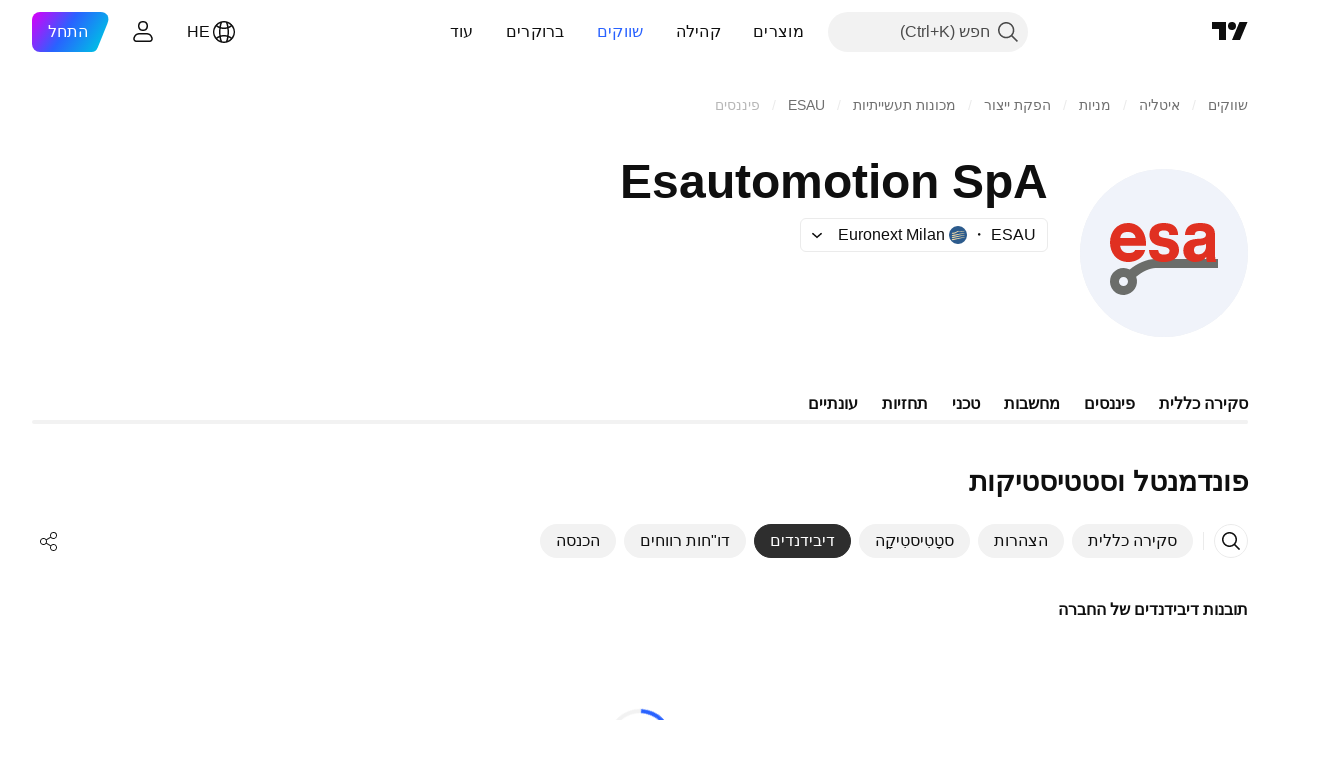

--- FILE ---
content_type: text/css; charset=utf-8
request_url: https://static.tradingview.com/static/bundles/62882.bb7416e25ce047652be6.rtl.css
body_size: -89
content:
.wrapper-s8CtYxJY{border:1px solid}.wrapper-IxbWWcJ6{border-radius:50%}.wrapper-IxbWWcJ6,.wrapper-f5AG7ek_,.wrapper-zdLHyPLq{background-color:currentColor}.wrapper-f5AG7ek_{height:24px;width:100px}

--- FILE ---
content_type: image/svg+xml
request_url: https://s3-symbol-logo.tradingview.com/esautomotion--big.svg
body_size: 504
content:
<!-- by TradingView --><svg width="56" height="56" viewBox="0 0 56 56" xmlns="http://www.w3.org/2000/svg"><path fill="#F0F3FA" d="M0 0h56v56H0z"/><path fill-rule="evenodd" d="M18.72 35.94a4.5 4.5 0 1 1-2.13-2.43C19.1 31.43 22.24 30 25.11 30H46v3H25.11c-1.9 0-4.32 1.17-6.39 2.94ZM16 37.5a1.5 1.5 0 1 1-3 0 1.5 1.5 0 0 1 3 0Z" fill="#6B6D6A"/><path d="M45.44 31h-3.1a5.31 5.31 0 0 1-.28-1.69C41.33 30.44 39.98 31 38.4 31c-2.28 0-3.96-1.49-3.96-3.8 0-2.31 1.42-3.6 4.25-3.88 1-.1 3.31.06 3.31-1.4 0-.83-.75-1.25-1.86-1.25-1.17 0-1.8.14-1.91 1.33h-3.26c.2-2.87 1.93-4 5.2-4 3.22 0 4.83 1.28 4.83 3.83v6.6c0 1.04.15 2.09.44 2.57Zm-6.06-2.53c1.59 0 2.62-1.13 2.62-2.65v-.91c-.51.62-1.9.56-2.64.65-1.05.13-1.36.63-1.36 1.5 0 .91.52 1.41 1.38 1.41ZM28.02 31c-2.88 0-4.83-1-5.02-4h3.08c.1 1.24.77 1.51 2 1.51 1.18 0 1.76-.4 1.76-1.2 0-.98-1-1.21-1.8-1.36l-1.36-.26c-2.34-.44-3.52-1.7-3.52-3.79 0-2.7 2.24-3.9 4.7-3.9 3.12 0 4.74 1.18 4.86 4h-2.94c-.01-1.17-.65-1.51-1.92-1.51-1.07 0-1.6.4-1.6 1.17 0 .7.46 1.06 1.52 1.25l1.56.26c2.1.38 3.66 1.56 3.66 3.83 0 2.83-2.45 4-4.98 4ZM22 24.86v.75h-8.62c.2 1.44 1.12 2.39 2.67 2.39 1.14 0 1.92-.07 2.34-1h3.34c-.65 2.65-3.03 4-5.68 4-3.71 0-6.05-2.93-6.05-6.5 0-3.56 2.29-6.5 6-6.5 3.89 0 6 3.24 6 6.86ZM15.95 21c-1.44 0-2.29.36-2.54 2h5.14c-.22-1.38-1.14-2-2.6-2Z" fill="#E03021"/></svg>

--- FILE ---
content_type: application/javascript; charset=utf-8
request_url: https://static.tradingview.com/static/bundles/81951.60872909ffac48077ddf.js
body_size: 3389
content:
(self.webpackChunktradingview=self.webpackChunktradingview||[]).push([[81951],{813450:e=>{e.exports={breadcrumbsContainer:"breadcrumbsContainer-aI9V8b_F",breadcrumbsContainerScroll:"breadcrumbsContainerScroll-aI9V8b_F",breadcrumbsContainerEllipsis:"breadcrumbsContainerEllipsis-aI9V8b_F",breadcrumbsList:"breadcrumbsList-aI9V8b_F",breadcrumbsListItem:"breadcrumbsListItem-aI9V8b_F",breadcrumbsListItemLastCollapsed:"breadcrumbsListItemLastCollapsed-aI9V8b_F",breadcrumb:"breadcrumb-aI9V8b_F",breadcrumbContent:"breadcrumbContent-aI9V8b_F"}},19906:e=>{e.exports={divider:"divider-cZAS4vtj",small:"small-cZAS4vtj",medium:"medium-cZAS4vtj",breadcrumb:"breadcrumb-cZAS4vtj",currentPage:"currentPage-cZAS4vtj",breadcrumbWithCaret:"breadcrumbWithCaret-cZAS4vtj",breadcrumbWithMenuContainer:"breadcrumbWithMenuContainer-cZAS4vtj",breadcrumbDisclosureContent:"breadcrumbDisclosureContent-cZAS4vtj",breadcrumbDisclosureLink:"breadcrumbDisclosureLink-cZAS4vtj",breadcrumbDisclosureItem:"breadcrumbDisclosureItem-cZAS4vtj",roundedIcon:"roundedIcon-cZAS4vtj",breadcrumbContent:"breadcrumbContent-cZAS4vtj",breadcrumbCircleLogo:"breadcrumbCircleLogo-cZAS4vtj"}},127463:(e,r,t)=>{"use strict";t.d(r,{Breadcrumbs:()=>y});var a=t(50959),n=t(497754),i=t.n(n),s=t(269269),c=t(481058),o=t(238718),l=t(600586),u=t(36559);const m=40;function b(e="",r=m){return(0,a.useMemo)((()=>function(e,r){return e.length<=r?{hasEllipsis:!1,truncatedName:e,bindings:{}}:{hasEllipsis:!0,truncatedName:e.substring(0,r).trim()+"…",bindings:{title:e,"aria-label":e}}}(e,r)),[e,r])}var d=t(495217),C=t(19906),f=t.n(C);function g(e){const{name:r,size:t,basename:n,ignoreBaseName:s,href:c="",submenu:o,className:l,isCurrentPage:m,breadcrumbCharLimit:C,preventCurrentPageClick:g=!0,onClick:p,icon:h,iconAriaProps:v,id:I,TextRenderer:L,...x}=e;let k=s?c:n+c;const{truncatedName:E,hasEllipsis:B,bindings:N}=b(r,C),w=!x.renderComponent&&!c;w&&(k="#");const D=a.useCallback((e=>{if((m&&g||w)&&e.preventDefault(),p)return p(e)}),[m,p,g,w]);return a.createElement(u.TextAnchorButton,{...x,...N,id:I||void 0,href:k,size:t,onClick:D,color:"light-gray","aria-current":m?"page":void 0,isDimmed:m,className:i()(f().breadcrumb,B&&"apply-common-tooltip","apply-overflow-tooltip","apply-overflow-tooltip--allow-text","apply-overflow-tooltip--check-children",m&&f().currentPage,h&&h.roundedIcon&&f().roundedIcon,l),statesWithoutBg:!0,startIcon:h&&h.startIcon,startIconAriaAttrs:v&&{"aria-label":v["aria-label"],"aria-hidden":String(v["aria-hidden"])},tabIndex:m?-1:void 0},a.createElement("span",{className:f().breadcrumbContent},h&&h.circleLogo&&a.createElement(d.CircleLogo,{...v,className:f().breadcrumbCircleLogo,size:"xxxsmall",logoUrl:h.circleLogo.logoUrl,placeholderLetter:"placeholderLetter"in h.circleLogo?h.circleLogo.placeholderLetter:void 0}),L?a.createElement(L,{text:E}):E))}function p(e){const{divider:r="/",size:t}=e;return"string"==typeof r?a.createElement("span",{className:i()(f().divider,f()[t]),"aria-hidden":"true"},r):r}var h=t(662929),v=t(14388),I=t(551080),L=t(99171),x=t(634993),k=t(470316)
;function E(e){const{id:r,size:t,triggerChildren:n,items:s,triggerClassName:l,triggerReference:m,triggerIcon:d,showCaret:C,basename:g,focusNextBreadcrumb:p,breadcrumbCharLimit:v,triggerAriaLabel:I}=e,[x,E]=(0,o.useRefsMap)(),{buttonRef:N,listboxRef:w,onListItemKeydown:D,close:A,wrapperBindings:R,buttonBindings:S,buttonAria:P,listboxId:M,isOpened:y}=function(e){const{id:r,listItemsCount:t,focusFirstItemInListbox:n,focusNextBreadcrumb:i}=e,[s,o]=(0,a.useState)(!1),l=(0,a.useRef)(null),u=(0,a.useRef)(null),m=void 0!==r?(0,c.createDomId)(r,"listbox"):void 0,b=(0,a.useCallback)((()=>o(!0)),[o]),d=(0,a.useCallback)((()=>o(!1)),[o]),C=(0,a.useCallback)((e=>{u.current?.contains(e.relatedTarget)||d()}),[u]),f=(0,a.useCallback)((e=>{s?d():(b(),0===e.nativeEvent?.detail&&n())}),[n]),g=(0,a.useCallback)((e=>r=>{const a=(0,k.hashFromEvent)(r);0===e&&a===k.Modifiers.Shift+9&&(r.preventDefault(),l.current?.focus()),e===t-1&&9===a&&(r.preventDefault(),i(),d())}),[l,t]),p=(0,a.useCallback)((e=>{e.preventDefault(),e.stopPropagation()}),[]);return{isOpened:s,buttonRef:l,listboxRef:u,onListItemKeydown:g,close:d,wrapperBindings:{onMouseOver:b,onMouseOut:C},buttonBindings:{onClick:f,onBlur:C,onTouchEnd:p,onTouchStart:b},buttonAria:{"aria-controls":s?m:void 0,"aria-expanded":s,"aria-haspopup":!0},listboxId:m}}({id:r,listItemsCount:s.length,focusFirstItemInListbox:()=>setTimeout((()=>{x.current.get(s[0]?.name)?.focus()}),0),focusNextBreadcrumb:p}),z=(0,h.useMergedRefs)([m,N]),F={x:"small"===t?-8:-10,y:8},{truncatedName:j,bindings:Z}=b(n,v),W=(0,a.useCallback)((()=>{A(),N.current?.focus()}),[A]);return a.createElement("div",{className:f().breadcrumbWithMenuContainer,...R},a.createElement(L.PopupMenuDisclosureView,{isOpened:y,onClose:W,buttonRef:N,listboxReference:w,listboxClassName:f().breadcrumbDisclosureContent,listboxId:M,popupPositionCorrection:F,button:a.createElement(u.TextButton,{size:t,showCaret:C,isHovered:y,color:"light-gray",statesWithoutBg:!0,className:i()(f().breadcrumb,C&&f().breadcrumbWithCaret,l),startIcon:d,iconOnly:!!d,reference:z,...P,...S,"aria-label":I||Z["aria-label"]},j),popupChildren:s.map(((e,r)=>a.createElement(B,{key:e.name,item:e,basename:g,reference:E(e.name),onKeyDown:D(r)})))}))}function B(e){const{item:r,basename:t="",reference:n,onKeyDown:i}=e,{renderComponent:s=v.CustomComponentDefaultLink,submenu:c,name:o,href:l,ignoreBaseName:u,onClick:m,icon:b,iconAriaProps:d,...C}=r;let g=u?l:t+l;const p=!r.renderComponent&&!l;p&&(g="#");const h=a.useCallback((e=>{if(p&&e.preventDefault(),m)return m(e)}),[m,p]);return a.createElement(s,{...C,href:g,className:f().breadcrumbDisclosureLink,reference:(0,I.isomorphicRef)(n),onKeyDown:i,onClick:h},a.createElement(x.PopupMenuItem,{circleLogo:b&&b.circleLogo,roundedIcon:b&&b.roundedIcon,iconAriaProps:{...d},icon:b&&b.startIcon,className:f().breadcrumbDisclosureItem,label:o}))}function N(e){
const{id:r,size:t,basename:n="",divider:i,item:s,showDivider:c,isCurrentPage:o,breadcrumbCharLimit:l,focusNextBreadcrumb:u,setRef:m,preventCurrentPageClick:b}=e,{submenu:d,...C}=s,f=d?[C,...d]:[],h=(0,a.useCallback)(m(s.name),[s]);return a.createElement(a.Fragment,null,c&&a.createElement(p,{divider:i,size:t}),Boolean(d)?a.createElement(E,{id:r,size:t,basename:n,items:f,triggerChildren:s.name,triggerReference:h,focusNextBreadcrumb:u,breadcrumbCharLimit:l,showCaret:!0}):a.createElement(g,{...s,basename:n,size:t,isCurrentPage:o,reference:h,breadcrumbCharLimit:l,preventCurrentPageClick:b}))}var w=t(931174),D=t(195321),A=t(813450),R=t.n(A);const S=40,P=50,M=e=>e.name;function y(e){const{id:r,path:t,divider:n,className:u,innerClassName:m,ariaLabel:b,basename:d="",size:C="medium",moreButtonAriaLabel:f,breadcrumbCharLimit:g,preventCurrentPageClick:h,overflowMode:v="scroll"}=e,{isInModal:I}=(0,a.useContext)(w.BreadcrumbsContext);(0,a.useEffect)((()=>{}),[t,I]);const L=(0,a.useCallback)((e=>{const r=t.findIndex((r=>r.name===e.name));return 0===r||r===t.length-1}),[t]),{containerRefCallback:x,moreButtonRef:k,innerContainerRefCallback:B,visibleItems:A,hiddenItems:y,setItemRef:z}=(0,s.useCollapsible)(t,M,L,s.CollapseDirection.StartFirst),[F,j]=(0,o.useRefsMap)(),Z=(0,a.useCallback)((e=>{const r=t.findIndex((r=>r.name===e));if(-1!==r)return t[r+1]?.name}),[t]),W=(0,a.useCallback)((e=>{e&&F.current.get(e)?.focus()}),[F]),V=(0,a.useCallback)((()=>W(A[1]?.name)),[F,A]);if(0===t.length)return null;const _="ellipsis"===v&&t.length>2&&y.length===t.length-2&&2===A.length;return a.createElement(l.MenuWidthContext.Provider,{value:{setMenuMaxWidth:!0}},a.createElement("nav",{"aria-label":b,ref:x,className:i()(R().breadcrumbsContainer,"scroll"===v&&R().breadcrumbsContainerScroll,"ellipsis"===v&&R().breadcrumbsContainerEllipsis)},a.createElement("ul",{ref:B,className:i()(R().breadcrumbsList,u)},A.map(((e,t)=>{const s=t===A.length-1,o=_&&s;return a.createElement(a.Fragment,{key:e.name},a.createElement("li",{className:i()(R().breadcrumbsListItem,m,o&&R().breadcrumbsListItemLastCollapsed),ref:z(M(e))},a.createElement(N,{item:e,isCurrentPage:s,showDivider:0!==t,divider:n,basename:d,id:(0,c.createDomId)(r,"breadcrumbs","submenu",e.name),size:C,setRef:j,focusNextBreadcrumb:()=>W(Z(e.name)),breadcrumbCharLimit:g??(s?P:S),preventCurrentPageClick:h})),y.length>0&&0===t&&a.createElement("li",{className:i()(R().breadcrumbsListItem,m),ref:k},a.createElement(p,{divider:n,size:C}),a.createElement(E,{id:(0,c.createDomId)(r,"breadcrumbs","more"),size:C,items:y,triggerAriaLabel:f,triggerIcon:D,focusNextBreadcrumb:V,breadcrumbCharLimit:g||S})))})))))}},931174:(e,r,t)=>{"use strict";t.d(r,{BreadcrumbsContext:()=>a});const a=t(50959).createContext({isInModal:!1})},781951:(e,r,t)=>{"use strict";t.d(r,{BreadcrumbRouterLink:()=>c,Breadcrumbs:()=>a.Breadcrumbs,BreadcrumbsContext:()=>o.BreadcrumbsContext});var a=t(127463),n=t(50959),i=t(460337),s=t(650151);function c(e){const{href:r,reference:t,...a}=e;return n.createElement(i.Link,{...a,to:(0,s.ensureDefined)(r),
ref:t})}var o=t(931174)},195321:e=>{e.exports='<svg xmlns="http://www.w3.org/2000/svg" viewBox="0 0 18 18" width="18" height="18" fill="none"><path fill="currentColor" fill-rule="evenodd" d="M5 9a2 2 0 1 1-4 0 2 2 0 0 1 4 0m6 0a2 2 0 1 1-4 0 2 2 0 0 1 4 0m4 2a2 2 0 1 0 0-4 2 2 0 0 0 0 4"/></svg>'}}]);

--- FILE ---
content_type: application/javascript; charset=utf-8
request_url: https://static.tradingview.com/static/bundles/he_IL.47026.f457b32102ec90825b44.js
body_size: 1919
content:
(self.webpackChunktradingview=self.webpackChunktradingview||[]).push([[47026,25467,27741,37117],{238627:e=>{e.exports=["דירוג אשראי"]},477734:e=>{e.exports=["מחיר"]},208627:e=>{e.exports=["מחיר."]},568461:e=>{e.exports=["תשואה"]},975453:e=>{e.exports=["תשואה לפדיון"]},348473:e=>{e.exports=["נתונים בזמן אמת ל {symbolName}"]},684455:e=>{e.exports=["מסופק על ידי בורסת {exchange}."]},600735:e=>{e.exports=["מדינות"]},192074:e=>{e.exports=["חוזה רציף"]},840225:e=>{e.exports=["חוזים עתידיים מתמשכים"]},260657:e=>{e.exports=["חוזה פג"]},888916:e=>{e.exports=["חוזים"]},58796:e=>{e.exports=["Cboe BZX"]},639301:e=>{e.exports=["כל הדברים הטובים חייבים להסתיים - החוזה הזה הגיע לתפוגה!"]},925416:e=>{e.exports=["נכון להיום ב- ‎{date}‎"]},800733:e=>{e.exports=["מ ‎{date}‎"]},285671:e=>{e.exports=["בסגירה בתאריך ‎{date}‎"]},117311:e=>{e.exports=["חברת צ'ק פתוח"]},830194:e=>{e.exports=["פרורי לחם"]},570032:e=>{e.exports=["קנה נתונים בזמן אמת"]},123110:e=>{e.exports=["בעיית נתונים"]},746954:e=>{e.exports=["ברירת מחדל"]},419679:e=>{e.exports=['אג"ח ברירת מחדל']},331683:e=>{e.exports=["התראה על הסרה"]},50035:e=>{e.exports=["נתונים נגזרים"]},576362:e=>{e.exports=["נבחר"]},76732:e=>{e.exports=["ברוקר מומלץ המספק מסחר חי בצמדים של {shortName} ועוד."]},675119:e=>{e.exports=["סימול חלאל Halal"]},284937:e=>{e.exports=["התחייבות לא שולמה. תשלומי המנפיק באיחור של למעלה מחודש, זאת בשל קופון או חוב קרן."]},403213:e=>{e.exports=["עדכון אחרון בתאריך {date}"]},327741:e=>{e.exports=["למד עוד"]},437117:e=>{e.exports=["עוד"]},819863:e=>{e.exports=["עוד פירורי לחם"]},326725:e=>{e.exports=["רשימת פדיונות"]},534288:e=>{e.exports=["אין עיסקאות"]},997751:e=>{e.exports=["מקור"]},133059:e=>{e.exports=["גרסה מוקטנת של החוזים העתידיים של מיני (בדרך כלל 1/10 מגודל המיני)"]},722066:e=>{e.exports=["ראה על הסופר-גרפים"]},595481:e=>{e.exports=["סימול"]},871847:e=>{e.exports=["מכשירים סינתטיים המשלבים חוזים אישיים. ה-1! החוזה מייצג את החודש הקדמי (התפוגה הקרובה ביותר) ואילו ה-2! מייצג את התפוגה השנייה הקרובה ביותר."]},944138:e=>{e.exports=["סימול סינטטי"]},269716:e=>{e.exports=['מחיר בדולר ארה"ב']},401885:e=>{e.exports=["מחיר ב ‎{currency}‎"]},994972:e=>{e.exports=["רישום ראשי"]},843341:e=>{e.exports=["מוצרים"]},353389:e=>{e.exports=["חוזי נגזרים בגודל קטן למשקיעים קמעונאיים (בדרך כלל 1/5 מהגודל הסטנדרטי)"]},295246:e=>{e.exports=["הבורסה הראשית, או הראשונה, שבה נסחרת מניות החברה."]},694995:e=>{e.exports=["דירוג המטבע על פי אותיות רישיות"]},749125:e=>{e.exports=["נכס זה יפורסם בקרוב. נתונים בזמן אמת יהיו זמינים לאחר תחילת המסחר. עד אז, תוכלו לחקור נתונים פונדמנטליים."]},624669:e=>{e.exports=["הנתונים האלה הם בזמן אמת, אבל הם עשויים להיות שונים במקצת מהמקבילה הרשמית שלהם המגיעים מהבורסה הראשית."]},352668:e=>{e.exports=["הנתונים האלה הם בזמן אמת, אבל הם עשויים להיות שונים במקצת מהמקבילה הרשמית שלהם המגיעים מ-{exchange}."]},784123:e=>{e.exports=["זו חברה בשלב התפתחותי ללא תוכנית עסקית מוגדרת, אשר לרוב מוקמת לצורך גיוס כספים למיזוג או רכישה עתידיים."]},484484:e=>{
e.exports=['זה אג"ח תואם השריעה, המכונה לעתים קרובות "סוקוק", כלומר הוא תואם את החוק האסלאמי אשר אוסר ריבית. בניגוד לאג"ח קונבנציונליות, הכרוכות בתשלום ריבית, סוקוק מייצגות בעלות על נכס בסיס או פרויקט ומשקיעים מרוויחים תשואות על סמך חלוקת רווחים או הכנסה משכירות.']},667607:e=>{e.exports=["זוהי מניה תואמת השריעה, כלומר היא פועלת לפי החוק האיסלאמי. החברה הזו לא גובה או מקבלת ריבית ואינה עוסקת במגזרים מסוימים (הימורים, אלכוהול, טבק, מוצרי חזיר)."]},983556:e=>{e.exports=["זה כבר לא נסחר באופן ציבורי ולכן לא יתווספו נתונים חדשים. אך תוכל לחקור את ההיסטוריה כאן."]},619481:e=>{e.exports=["הכוונה היא לאינדיקטורים פיננסיים שנוצרים על ידי שילוב ו/או עיבוד נתונים גולמיים המסופקים ממקורות שונים."]},90589:e=>{e.exports=["סימול זה מחושב על ידי TradingView תוך שימוש בשער מבורסות אחרות."]},792101:e=>{e.exports=["סחר עם {brokerName}"]},266712:e=>{e.exports=["הנפקה ראשונית קרובה"]},258525:e=>{e.exports=["מ ‎{date}‎"]},173955:e=>{e.exports=["חוזה {date}"]},655154:e=>{e.exports=["{exchange} מאת {originalExchange}"]}}]);

--- FILE ---
content_type: application/javascript; charset=utf-8
request_url: https://static.tradingview.com/static/bundles/he_IL.33198.b710b2609e24087c7992.js
body_size: 13498
content:
(self.webpackChunktradingview=self.webpackChunktradingview||[]).push([[33198,43878,87178,8955,37117,47742,8800,83477],{431062:t=>{t.exports=["אודות"]},213847:t=>{t.exports=["מטבע: {currency}"]},610795:t=>{t.exports=["שנתי"]},185330:t=>{t.exports=["סופי"]},505170:t=>{t.exports=["זמני"]},603595:t=>{t.exports=["אחר"]},362668:t=>{t.exports=["חודשי"]},451262:t=>{t.exports=["חצי שנתי"]},964836:t=>{t.exports=["מיוחד"]},46793:t=>{t.exports=["רבעוני"]},340022:t=>{t.exports=["שבועי"]},183699:t=>{t.exports=["הבא"]},783477:t=>{t.exports=Object.create(null),t.exports.Technicals_study=["טכני"],t.exports["*All Candlestick Patterns*_study"]=["*כל דפוסי הנרות היפניים*"],t.exports["24-hour Volume_study"]=["ווליום 24 שעות"],t.exports["52 Week High/Low_study"]=["52 שבועות גבוה/נמוך"],t.exports.ASI_study={en:["ASI"]},t.exports["Abandoned Baby - Bearish_study"]=["תינוק נטוש - דובי"],t.exports["Abandoned Baby - Bullish_study"]=["תינוק נטוש - שוורי"],t.exports["Accelerator Oscillator_study"]=["אינדיקטור מאיץ"],t.exports["Accounts payable_study"]=["חשבונות לתשלום"],t.exports["Accounts receivable - trade, net_study"]=["חשבונות חייבים - מסחר, נטו"],t.exports["Accounts receivables, gross_study"]=["חשבונות חייבים, ברוטו"],t.exports.Accruals_study=["צבירות"],t.exports["Accrued payroll_study"]=["שכר שנצבר"],t.exports["Accumulated depreciation, total_study"]=["פחת מצטבר, סך הכל"],t.exports["Accumulation/Distribution_study"]=["הצטברות / הפצה"],t.exports["Accumulative Swing Index_study"]=["מדד סווינג מצטבר"],t.exports["Additional paid-in capital/Capital surplus_study"]=["הון נוסף שנפרע/עודף הון"],t.exports["Advance Decline Line_study"]=["קו ירידה מתקדם"],t.exports["Advance Decline Ratio_study"]=["Advance Decline Ratio ADR"],t.exports["Advance/Decline Ratio (Bars)_study"]=["Advance Decline Ratio ADR (ברים)"],t.exports["Advance/Decline_study"]={en:["Advance/Decline"]},t.exports["After tax other income/expense_study"]=["לאחר מס הכנסה/הוצאות אחרות"],t.exports["All Chart Patterns_study"]=["כל תבניות הגרף"],t.exports["Altman Z-score_study"]=["ציון Z של אלטמן"],t.exports["Amortization of deferred charges_study"]=["הפחתת חיובים דחויים"],t.exports["Amortization of intangibles_study"]=["הפחתת נכסים בלתי מוחשיים"],t.exports.Amortization_study={en:["Amortization"]},t.exports["Anchored Volume Profile_study"]=["פרופיל ווליום מעוגן"],t.exports["Arnaud Legoux Moving Average_study"]=["ממוצעים נעים ארנולד לגוקס (ALMA)"],t.exports.Aroon_study=["הרון (Aroon)"],t.exports["Asset turnover_study"]=["מחזור נכסים"],t.exports["Auto Anchored Volume Profile_study"]=["פרופיל ווליום מעוגן אוטומטי"],t.exports["Auto Fib Extension_study"]=["הרחבת פיבונאצ'י אוטומטית"],t.exports["Auto Fib Retracement_study"]=["תיקוני פיבונאצי אוטומטיים"],t.exports["Auto Pitchfork_study"]=["Pitchfork אוטומטי"],t.exports["Auto Trendlines_study"]=["קווי מגמה אוטומטיים"],t.exports["Average Daily Range_study"]=["טווח יומי ממוצע"],t.exports["Average Day Range_study"]=["טווח ימים ממוצע"],t.exports["Average Directional Index_study"]=["מדד כיווני ממוצע"],t.exports["Average Price_study"]=["מחיר ממוצע"],
t.exports["Average True Range_study"]=["ממוצע טווח אמיתי (ATR)"],t.exports["Average basic shares outstanding_study"]=["ממוצע מניות בסיסיות קיימות"],t.exports["Awesome Oscillator_study"]=["מתנד אוסום (AO)"],t.exports.BBTrend_study={en:["BBTrend"]},t.exports["Bad debt / Doubtful accounts_study"]=["חוב אבוד / חשבונות מפוקפקים"],t.exports["Balance of Power_study"]=["שיווי משקל כוח (BoP)"],t.exports["BarUpDn Strategy_study"]=["אסטרטגיית BarUpDn"],t.exports["Basic EPS_study"]=["EPS בסיסי"],t.exports["Basic earnings per share (Basic EPS)_study"]=["רווח בסיסי למניה (EPS בסיסי)"],t.exports["Bearish Flag Chart Pattern_study"]=["תבנית גרף דגל דובי"],t.exports["Bearish Pennant Chart Pattern_study"]=["תבנית גרף דגלון דובי"],t.exports["Beneish M-score_study"]=["בנייש M-score"],t.exports["Bollinger BandWidth_study"]=["בולינגר רוחב פס"],t.exports["Bollinger Bands %b_study"]=["רצועות בולינג'ר %B"],t.exports["Bollinger Bands Strategy directed_study"]=["אסטרטגיית רצועת בולינג'ר מכוון"],t.exports["Bollinger Bands Strategy_study"]=["אסטרטגית רצועות בולינג'ר"],t.exports["Bollinger Bands_study"]=["רצועות בולינג'ר"],t.exports["Bollinger Bars_study"]=["ברי בולינג'ר"],t.exports["Book value per share_study"]=["הון מוחשי למניה"],t.exports["Bull Bear Power_study"]=["כח שורי דובי"],t.exports["Bullish Flag Chart Pattern_study"]=["תבנית גרף דגל שוורי"],t.exports["Bullish Pennant Chart Pattern_study"]=["תבנית גרף דגל שוורי"],t.exports["Buyback yield %_study"]=["Buyback תשואה%"],t.exports["COGS to revenue ratio_study"]=["יחס COGS להכנסות"],t.exports.CRSI_study={en:["CRSI"]},t.exports["CapEx per share_study"]=["הוצאות הון למניה"],t.exports["Capital and operating lease obligations_study"]=["התחייבויות הון וחכירה תפעולית"],t.exports["Capital expenditures - fixed assets_study"]=["הוצאות הון - רכוש קבוע"],t.exports["Capital expenditures - other assets_study"]=["הוצאות הון - נכסים אחרים"],t.exports["Capital expenditures_study"]=["הוצאות הון"],t.exports["Capitalized lease obligations_study"]=["התחייבויות חכירה מהוונות"],t.exports["Cash & equivalents_study"]=["שווי מזומנים"],t.exports["Cash and short term investments_study"]=["מזומן והשקעות לטווח קצר"],t.exports["Cash conversion cycle_study"]=["מחזור המרה במזומן"],t.exports["Cash from financing activities_study"]=["מזומנים מפעילות פיננסית"],t.exports["Cash from investing activities_study"]=["מזומנים מפעולות השקעה"],t.exports["Cash from operating activities_study"]=["מזומנים מפעילות תפעולית"],t.exports["Cash per share_study"]=["מזומן למניה"],t.exports["Cash to debt ratio_study"]=["יחס מזומן לחוב"],t.exports["Chaikin Money Flow_study"]=["זרימת כספים צ'איקין (CMF)"],t.exports["Chaikin Oscillator_study"]=["מתנד צ'אייקין (CO)"],t.exports["Chaikin Volatility_study"]=["תנודתיות הייקין"],t.exports["Chande Kroll Stop_study"]=["צ'אנד קרול סטופ (CKS)"],t.exports["Chande Momentum Oscillator_study"]=["מתנד מומנטום צ'אנד (CMO)"],t.exports["Change in accounts payable_study"]=["שינוי בחשבונות התשלום"],t.exports["Change in accounts receivable_study"]=["שינוי בחשבונות חייבים"],
t.exports["Change in accrued expenses_study"]=["שינוי בהוצאות שנצברו"],t.exports["Change in inventories_study"]=["שינוי במאגר"],t.exports["Change in other assets/liabilities_study"]=["שינוי בנכסים/התחייבויות אחרים"],t.exports["Change in taxes payable_study"]=["שינוי במסים לתשלום"],t.exports["Changes in working capital_study"]=["שינויים בהון חוזר"],t.exports.ChannelBreakOutStrategy_study=["אסטרטגיית-פריצת-ערוץ"],t.exports["Chop Zone_study"]=["צ'ופ-זון"],t.exports["Choppiness Index_study"]=["מדד צ'ופינס"],t.exports["Commodity Channel Index_study"]=["מדד ערוץ סחורות ׁׁ(CCI)"],t.exports["Common dividends paid_study"]=["דיבידנדים משותפים ששולמו"],t.exports["Common equity, total_study"]=["הון משותף, סך הכל"],t.exports["Common stock par/Carrying value_study"]={en:["Common stock par/Carrying value"]},t.exports.Compare_study=["השוואה"],t.exports["Conditional Expressions_study"]=["ביטויים מותנים"],t.exports["Connors RSI_study"]=["קונורס RSI"],t.exports.ConnorsRSI_study={en:["ConnorsRSI"]},t.exports["Consecutive Up/Down Strategy_study"]=["אסטרטגיית מעלה/מטה רציפה"],t.exports["Coppock Curve_study"]=["עקומת קופוק"],t.exports["Correlation - Log_study"]=["מתאם - התחברות"],t.exports["Correlation Coefficient_study"]=["מקדם התאמה"],t.exports["Cost of goods sold_study"]=["עלות סחורה שנמכרה"],t.exports["Cost of goods_study"]=["עלות טובין"],t.exports["Crypto Open Interest_study"]=["עניין פתוח בקריפטו"],t.exports["Cumulative Volume Delta_study"]=["דלתא של נפח מצטבר"],t.exports["Cumulative Volume Index_study"]=["מדד ווליום מצטבר"],t.exports["Cup and Handle Chart Pattern_study"]=["תבנית גרף כוס וידית"],t.exports["Current portion of LT debt and capital leases_study"]=["חלק שוטף של חובות LT וחכירות הוניות"],t.exports["Current ratio_study"]=["יחס נוכחי"],t.exports.DMI_study={en:["DMI"]},t.exports["Dark Cloud Cover - Bearish_study"]=["כיסוי ענן כהה - דובי"],t.exports["Days inventory_study"]=["מאגר של ימים"],t.exports["Days payable_study"]=["ימים בתשלום"],t.exports["Days sales outstanding_study"]=["ימי מכירות שטרם נפרעו"],t.exports["Debt to EBITDA ratio_study"]=["יחס חוב ל-EBITDA"],t.exports["Debt to assets ratio_study"]=["יחס חוב לנכסים"],t.exports["Debt to equity ratio_study"]=["יחס חוב להון"],t.exports["Debt to revenue ratio_study"]=["יחס חוב להכנסות"],t.exports["Deferred income, current_study"]={en:["Deferred income, current"]},t.exports["Deferred income, non-current_study"]=["הכנסה נדחית, לא שוטפת"],t.exports["Deferred tax assets_study"]=["נכסי מס נדחים"],t.exports["Deferred tax liabilities_study"]=["התחייבויות מס נדחות"],t.exports["Deferred taxes (cash flow)_study"]=["מסים נדחים (תזרים מזומנים)"],t.exports["Deprecation and amortization_study"]=["פחת והפחתות Deprecation and amortization"],t.exports["Depreciation & amortization (cash flow)_study"]=["פחת והפחתות (תזרים מזומנים)"],t.exports["Depreciation/depletion_study"]=["פחת/דלדול Depreciation/depletion"],t.exports.Depreciation_study=["פְּחָת"],t.exports["Detrended Price Oscillator_study"]={en:["Detrended Price Oscillator"]},t.exports["Diluted EPS_study"]=["רווח למניה מדולל"],
t.exports["Diluted earnings per share (Diluted EPS)_study"]=["רווח מדולל למניה (מדולל EPS)"],t.exports["Diluted net income available to common stockholders_study"]=["הכנסה נטו מדוללת זמינה לבעלי מניות רגילות"],t.exports["Diluted shares outstanding_study"]=["מניות בדילול מלא"],t.exports["Dilution adjustment_study"]=["התאמת דילול"],t.exports["Directional Movement Index_study"]=["אינדקס Directional Movement"],t.exports["Directional Movement_study"]=["תנועה כיוונית"],t.exports["Discontinued operations_study"]=["פעילות שהופסקה"],t.exports["Divergence Indicator_study"]=["אינדיקטור הסתעפות"],t.exports["Dividend payout ratio %_study"]=["יחס חלוקת דיבידנד"],t.exports["Dividend yield %_study"]=["תשואת דיבידנד %"],t.exports["Dividends payable_study"]=["דיבידנדים לתשלום"],t.exports["Dividends per share - common stock primary issue_study"]=["דיבידנדים למניה - הנפקה עיקרית של מניות רגילות"],t.exports["Doji Star - Bearish_study"]=["כוכב דוג'י - דובי"],t.exports["Doji Star - Bullish_study"]=["כוכב דוג'י - שוורי"],t.exports.Doji_study=["דוג'י"],t.exports["Donchian Channels_study"]=["ערוצי דונצ'יאן"],t.exports["Double Bottom Chart Pattern_study"]=["תבנית גרף תחתית כפולה"],t.exports["Double EMA_study"]=["ממוצע נע אקספוננציאלי כפול"],t.exports["Double Top Chart Pattern_study"]=["תבנית גרף תקרה כפולה"],t.exports["Downside Tasuki Gap - Bearish_study"]=["Tasuki גאפ למטה - דובי"],t.exports["Dragonfly Doji - Bullish_study"]=["דרגון פליי Dragonfly דוג'י - שוורי"],t.exports["EBIT per share_study"]=["רווח תפעולי EBIT למניה"],t.exports["EBITDA margin %_study"]=["מרג'ין % EBITDA"],t.exports["EBITDA per share_study"]=["EBITDA למניה"],t.exports.EBITDA_study=["רווח לפני ריבית, מסים, פחת והפחתות"],t.exports.EBIT_study={en:["EBIT"]},t.exports["EMA Cross_study"]=["ממוצע נע אקספוננציאלי חוצה"],t.exports["EPS basic one year growth_study"]=["EPS צמיחה בסיסית לשנה אחת"],t.exports["EPS diluted one year growth_study"]=["EPS מדולל צמיחה של שנה אחת"],t.exports["EPS estimates_study"]=["הערכות EPS"],t.exports["Earnings yield_study"]=["תשואת רווחים"],t.exports["Ease Of Movement_study"]=["קלות תנועה"],t.exports["Ease of Movement_study"]=["קלות תנועה"],t.exports["Effective interest rate on debt %_study"]=["שיעור ריבית אפקטיבית על החוב %"],t.exports["Elder Force Index_study"]=["Elder's Force Index"],t.exports["Elder's Force Index_study"]=["אינדקס Elder's Force"],t.exports["Elders Force Index_study"]=["מדד הכוח של אלדר"],t.exports["Elliott Wave Chart Pattern_study"]=["תבנית גרף גלי אליוט"],t.exports["Engulfing - Bearish_study"]=["בולען - דובי"],t.exports["Engulfing - Bullish_study"]=["בולען - שוורי"],t.exports["Enterprise value to EBIT ratio_study"]=["יחס ערך ארגוני ל-EBIT"],t.exports["Enterprise value to EBITDA ratio_study"]=["ערך ארגוני ליחס EBITDA"],t.exports["Enterprise value to revenue ratio_study"]=["יחס ערך ארגוני ל-EBIT"],t.exports["Enterprise value_study"]=["ערך ארגוני"],t.exports.Envelope_study=["מעטפה"],t.exports.Envelopes_study=["מעטפות"],t.exports["Equity in earnings_study"]=["הון עצמי ברווחים"],
t.exports["Equity to assets ratio_study"]=["יחס הון עצמי לנכסים"],t.exports["Evening Doji Star - Bearish_study"]=["כוכב ערב דוג'י - דובי"],t.exports["Evening Star - Bearish_study"]=["כוכב ערב - דובי"],t.exports["Falling Three Methods - Bearish_study"]=["Falling Three Methods - דובי"],t.exports["Falling Wedge Chart Pattern_study"]=["תבנית גרף טריז נופל"],t.exports["Falling Window - Bearish_study"]=["Falling Window - דובי"],t.exports["Financing activities – other sources_study"]=["פעילויות מימון - מקורות נוספים"],t.exports["Financing activities – other uses_study"]=["פעילויות פיננסיות - שימושים אחרים"],t.exports["Fisher Transform_study"]={en:["Fisher Transform"]},t.exports["Fixed Range Volume Profile_study"]=["פרופיל ווליום טווח קבוע"],t.exports["Fixed Range_study"]=["טווח קבוע"],t.exports["Float shares outstanding_study"]=["מניות צפות outstanding"],t.exports["Free cash flow margin %_study"]=["% מרג'ין תזרים מזומנים חופשי"],t.exports["Free cash flow per share_study"]=["תזרים מזומנים חופשי למניה"],t.exports["Free cash flow_study"]=["תזרים מזומנים חופשי"],t.exports["Free float_study"]=["הון צף"],t.exports["Fulmer H factor_study"]=["גורם פולמר H"],t.exports["Funding Rate_study"]=["תשלום מימון"],t.exports["Funds from operations_study"]=["כספים מפעילות תפעולית"],t.exports.Gaps_study=["גאפים"],t.exports["Goodwill to assets ratio_study"]=["יחס מוניטין לנכסים"],t.exports["Goodwill, net_study"]=["מוניטין, נטו"],t.exports["Graham's number_study"]=["המספר של גרהם"],t.exports["Gravestone Doji - Bearish_study"]=["Gravestone דוג'י - שוורי"],t.exports["Greedy Strategy_study"]=["אסטרטגיה חמדנית"],t.exports["Gross margin %_study"]=["% מרג'ין גולמי"],t.exports["Gross profit to assets ratio_study"]=["יחס רווח גולמי לנכסים"],t.exports["Gross profit_study"]=["רווח גולמי"],t.exports["Gross property/plant/equipment_study"]=["רכוש/מפעל/ציוד גולמי"],t.exports["Guppy Multiple Moving Average_study"]=["ממוצע נע מרובה גופים"],t.exports["Hammer - Bullish_study"]=["פטיש - שוורי"],t.exports["Hanging Man - Bearish_study"]=["איש תלוי - דובי"],t.exports["Harami - Bearish_study"]=["Harami - דובי"],t.exports["Harami - Bullish_study"]=["Harami - שוורי"],t.exports["Harami Cross - Bearish_study"]=["חראמי צלב - דובי"],t.exports["Harami Cross - Bullish_study"]=["חראמי צלב - שוורי"],t.exports["Head and Shoulders Chart Pattern_study"]=["תבנית גרף ראש וכתפיים"],t.exports["Historical Volatility_study"]=["תנודתיות היסטורית"],t.exports["Hull Moving Average_study"]=["ממוצע נע Hull"],t.exports["Ichimoku Cloud_study"]=["ענן איצ'ימוקו"],t.exports.Ichimoku_study=["Ichimoku איצ'ימוקו"],t.exports.Impairments_study=["ליקויים"],t.exports["InSide Bar Strategy_study"]=["אסטרטגיית תוך-נר"],t.exports["Income Tax Credits_study"]=["זיכוי מס הכנסה"],t.exports["Income Tax, current - foreign_study"]=["מס הכנסה, שוטף - זר"],t.exports["Income tax payable_study"]=["מס הכנסה לתשלום"],t.exports["Income tax, current - domestic_study"]=["מס הכנסה, שוטף - מקומי"],t.exports["Income tax, current_study"]=["מס הכנסה, שוטף"],
t.exports["Income tax, deferred - domestic_study"]=["מס הכנסה, נדחה - מקומי"],t.exports["Income tax, deferred - foreign_study"]=["מס הכנסה, נדחה - זר"],t.exports["Income tax, deferred_study"]=["מס הכנסה, נדחה"],t.exports["Interest capitalized_study"]=["ריבית מהוונת"],t.exports["Interest coverage_study"]=["כיסוי ריבית"],t.exports["Interest expense on debt_study"]=["הוצאות ריבית על החוב"],t.exports["Interest expense, net of interest capitalized_study"]=["הוצאות ריבית, בניכוי ריבית מהוונת"],t.exports["Inventories - finished goods_study"]=["מלאי - סחורה מוגמרת"],t.exports["Inventories - progress payments & other_study"]=["מלאי - תשלומים בתהליך ואחרים"],t.exports["Inventories - raw materials_study"]=["מלאי - חומרי גלם"],t.exports["Inventories - work in progress_study"]=["מלאי - עבודות בתהליך"],t.exports["Inventory to revenue ratio_study"]=["מלאי ליחס הכנסות"],t.exports["Inventory turnover_study"]=["מחזור מלאי"],t.exports["Inverted Cup and Handle Chart Pattern_study"]=["תבנית גרף כוס וידית הפוכים"],t.exports["Inverted Hammer - Bullish_study"]=["פטיש הפוך - שוורי"],t.exports["Inverted Head and Shoulders Chart Pattern_study"]=["תבנית גרף ראש וכתפיים הפוכים"],t.exports["Investing activities – other sources_study"]=["פעילויות השקעה - מקורות נוספים"],t.exports["Investing activities – other uses_study"]=["פעילויות השקעה - שימושים אחרים"],t.exports["Investments in unconsolidated subsidiaries_study"]=["השקעות בחברות בת לא מאוחדות"],t.exports["Issuance of long term debt_study"]=["הנפקת חוב לטווח ארוך"],t.exports["Issuance/retirement of debt, net_study"]=["הקצאה/פרישת חוב, נטו"],t.exports["Issuance/retirement of long term debt_study"]=["הקצאה/פריסה של חוב לטווח ארוך"],t.exports["Issuance/retirement of other debt_study"]=["הקצאה/פרישה של חוב אחר"],t.exports["Issuance/retirement of short term debt_study"]=["הקצאה/פרישה של חוב לטווח קצר"],t.exports["Issuance/retirement of stock, net_study"]=["הקצאה/פרישת מלאי, נטו"],t.exports["KZ index_study"]=["מדד KZ"],t.exports["Keltner Channel Strategy_study"]=["אסטרטגיית ערוצי קלנר"],t.exports["Keltner Channels Strategy_study"]=["אסטרטגיית ערוצי קלטנר"],t.exports["Keltner Channels_study"]=["תעלות קלטנר"],t.exports["Key stats_study"]=["סטטיסטיקות מפתח"],t.exports["Kicking - Bearish_study"]=["Kicking - דובי"],t.exports["Kicking - Bullish_study"]=["Kicking - שוורי"],t.exports["Klinger Oscillator_study"]=["מתנד קלינגר (KO)"],t.exports["Know Sure Thing_study"]=["דע בביטחון (Know sure thing)"],t.exports["Least Squares Moving Average_study"]=["ריבועי ממוצעים נעים פשוטים (LSMA)"],t.exports["Legal claim expense_study"]=["הוצאות תביעה משפטית"],t.exports["Linear Regression Channel_study"]=["ערוץ רגרסיה ליניארי"],t.exports["Linear Regression Curve_study"]=["עקומת רגרסיה לינארית"],t.exports["Linear Regression Slope_study"]=["רגרסיה לינארית משופעת"],t.exports["Linear Regression_study"]=["רגרסיה ליניארית"],t.exports.Liquidations_study=["סגירות בכפיה"],t.exports["Liquidity ratios_study"]=["יחסי נזילות"],t.exports["Long Lower Shadow - Bullish_study"]=["Long Lower Shadow - שוורי"],
t.exports["Long Short Accounts %_study"]=["אחוז חשבונות לונג שורט"],t.exports["Long Upper Shadow - Bearish_study"]=["Long Upper Shadow - דובי"],t.exports["Long term debt excl. lease liabilities_study"]=["חוב לטווח ארוך excl. התחייבויות חכירה"],t.exports["Long term debt to total assets ratio_study"]=["יחס חוב לטווח ארוך לסך הנכסים"],t.exports["Long term debt to total equity ratio_study"]=["יחס חוב לטווח ארוך לסך ההון העצמי"],t.exports["Long term debt_study"]=["חוב לטווח ארוך"],t.exports["Long term investments_study"]=["השקעות לטווח ארוך"],t.exports["Long/Short Ratio Accounts_study"]=["חשבונות עם יחס לונג/שורט"],t.exports["MA Cross_study"]=["ממוצעים נעים חוצים"],t.exports["MA with EMA Cross_study"]=["ממוצע נע עם ממוצע נע חוצה"],t.exports["MA/EMA Cross_study"]=["ממוצע נע/ממוצע נע חוצה"],t.exports["MACD Strategy_study"]=["אסטרטגיית MACD"],t.exports.MACD_study={en:["MACD"]},t.exports["Majority Rule_study"]={en:["Majority Rule"]},t.exports["Market capitalization_study"]=["שווי שוק"],t.exports["Marubozu Black - Bearish_study"]=["מארובוזו שחור - דובי"],t.exports["Marubozu White - Bullish_study"]=["מארובוזו לבן - שוורי"],t.exports["Mass Index_study"]=["מדד המונים"],t.exports["McGinley Dynamic_study"]=["מקינגלי דינאמי"],t.exports["Median Price_study"]=["מחיר חציון"],t.exports.Median_study=["חציון"],t.exports["Minority interest_study"]=["ריבית מינורית"],t.exports["Miscellaneous non-operating expense_study"]=["הוצאות שונות שאינן תפעוליות"],t.exports["Momentum Strategy_study"]=["אסטרטגיית מומנטום"],t.exports.Momentum_study=["מומנטום"],t.exports["Money Flow Index_study"]=["מדד זרימת כסף MFI"],t.exports["Money Flow_study"]=["זרימת כספים MFI"],t.exports["Moon Phases_study"]=["מחזורי הירח"],t.exports["Morning Doji Star - Bullish_study"]=["כוכב בקר דוג'י - שוורי"],t.exports["Morning Star - Bullish_study"]=["כוכב בקר - שוורי"],t.exports["Moving Average Adaptive_study"]=["ממוצע נע מסתגל"],t.exports["Moving Average Channel_study"]=["ערוץ ממוצע נע"],t.exports["Moving Average Convergence Divergence_study"]=["MACD Moving Average Convergence Divergence"],t.exports["Moving Average Convergence/Divergence_study"]=["ממוצע נע התכנסות / סטייה"],t.exports["Moving Average Double_study"]=["ממוצע נע כפול"],t.exports["Moving Average Exponential_study"]=["ממוצע נע אקספוננציאלי"],t.exports["Moving Average Hamming_study"]=["ממוצע נע משוקלל Hamming"],t.exports["Moving Average Modified_study"]=["ממוצע נע מותאם Modified"],t.exports["Moving Average Multiple_study"]=["ממוצע נע מרובה Multiple"],t.exports["Moving Average Ribbon_study"]=["ממוצע נע Ribbon"],t.exports["Moving Average Simple_study"]=["ממוצע נע פשוט"],t.exports["Moving Average Triple_study"]=["ממוצע נע משולש"],t.exports["Moving Average Weighted_study"]=["ממוצע נע משוקלל"],t.exports["Moving Average_study"]=["ממוצע נע"],t.exports["MovingAvg Cross_study"]=["ממוצע-נע חוצה"],t.exports["MovingAvg2Line Cross_study"]=["MovingAvg2Line חוצה"],t.exports["Multi-Time Period Charts_study"]=["תרשימי גרף רב-תקופתי"],t.exports["Net Volume_study"]=["נפח נטו"],
t.exports["Net current asset value per share_study"]=["שווי נכס נוכחי נטו למניה"],t.exports["Net debt_study"]=["חוב נטו"],t.exports["Net income (cash flow)_study"]=["רווח נקי (תזרים מזומנים)"],t.exports["Net income before discontinued operations_study"]=["רווח נקי לפני פעילות שהופסקה"],t.exports["Net income per employee_study"]=["הכנסה נטו לשכיר"],t.exports["Net income_study"]=["הכנסה נטו"],t.exports["Net intangible assets_study"]=["נכסים בלתי מוחשיים נטו"],t.exports["Net margin %_study"]=["נטו margin %"],t.exports["Net property/plant/equipment_study"]=["רכוש/מפעל/ציוד נטו"],t.exports["Non-cash items_study"]=["פריטים שאינם מזומנים"],t.exports["Non-controlling/minority interest_study"]=["זכויות חסרות שליטה/ מועטות"],t.exports["Non-operating income, excl. interest expenses_study"]=["הכנסה לא תפעולית, excl. הוצאות ריבית"],t.exports["Non-operating income, total_study"]=["הכנסה לא תפעולית, סך הכל"],t.exports["Non-operating interest income_study"]=["הכנסות ריבית לא תפעוליות"],t.exports["Note receivable - long term_study"]=["שטר חוב - לטווח ארוך"],t.exports["Notes payable_study"]=["תשלומים לתשלום"],t.exports["Number of employees_study"]=["מספר העובדים"],t.exports["Number of shareholders_study"]=["מספר בעלי המניות"],t.exports["On Balance Volume_study"]=["ווליום מאוזן OBV"],t.exports["On Neck - Bearish_study"]=["On Neck על הצוואר - דובי"],t.exports["Open Interest_study"]={en:["Open Interest"]},t.exports["Operating cash flow per share_study"]=["תזרים מזומנים תפעולי למניה"],t.exports["Operating earnings yield %_study"]=["% רווחים תפעוליים"],t.exports["Operating expenses (excl. COGS)_study"]=["הוצאות תפעול (לא כולל COGS)"],t.exports["Operating income_study"]=["רווח תפעולי"],t.exports["Operating lease liabilities_study"]=["התחייבויות חכירה תפעולית"],t.exports["Operating margin %_study"]=["מרג'ין תפעולי %"],t.exports["Other COGS_study"]=["COGS אחרים"],t.exports["Other common equity_study"]=["הון משותף אחר"],t.exports["Other cost of goods sold_study"]=["עלות אחרת של סחורה שנמכרה"],t.exports["Other current assets, total_study"]=["נכסים שוטפים אחרים, סך הכל"],t.exports["Other current liabilities_study"]=["התחייבויות שוטפות אחרות"],t.exports["Other exceptional charges_study"]=["חיובים חריגים אחרים"],t.exports["Other financing cash flow items, total_study"]=["פריטי תזרים מזומנים אחרים המממנים, סך הכל"],t.exports["Other intangibles, net_study"]=["נכסים בלתי מוחשיים אחרים, נטו"],t.exports["Other investing cash flow items, total_study"]=["פריטי תזרים מזומנים אחרים המשקיעים, סך הכל"],t.exports["Other investments_study"]=["השקעות אחרות"],t.exports["Other liabilities, total_study"]=["התחייבויות אחרות, סך הכל"],t.exports["Other long term assets, total_study"]=["נכסים אחרים לטווח ארוך, סך הכל"],t.exports["Other non-current liabilities, total_study"]=["התחייבויות לא שוטפות אחרות, סך הכל"],t.exports["Other operating expenses, total_study"]=["הוצאות תפעול אחרות, סך הכל"],t.exports["Other receivables_study"]=["חובות אחרים"],t.exports["Other short term debt_study"]=["חובות אחרים לטווח קצר"],
t.exports["OutSide Bar Strategy_study"]=["אסטרטגיית מחוץ-לנר"],t.exports.Overlay_study=["שכבה"],t.exports["PEG ratio_study"]=["יחס PEG"],t.exports["Paid in capital_study"]=["שילם בהון"],t.exports["Parabolic SAR Strategy_study"]=["אסטרטגיית Parabolic SAR"],t.exports["Parabolic SAR_study"]=["פרבוליק SAR"],t.exports["Per share metrics_study"]=["מדדים למניה"],t.exports.Performance_study=["ביצועים"],t.exports["Periodic Volume Profile_study"]=["פרופיל ווליום תקופתי"],t.exports["Piercing - Bullish_study"]=["Piercing - שוורי"],t.exports["Piotroski F-score_study"]={en:["Piotroski F-score"]},t.exports["Pivot Extension Strategy_study"]=["אסטרטגיית הרחבת פיבוט"],t.exports["Pivot Points High Low_study"]=["נקודות פיבוט גבוה נמוך"],t.exports["Pivot Points Standard_study"]=["נקודות פיבוט רגיל"],t.exports["Pivot Reversal Strategy_study"]=["אסטרטגיית פיבוט ריוורסל"],t.exports["Preferred dividends paid_study"]=["דיבידנדים מועדפים ששולמו"],t.exports["Preferred dividends_study"]=["דיבידנדים מועדפים"],t.exports["Preferred stock, carrying value_study"]=["מניה מועדפת, נושאת ערך"],t.exports["Prepaid expenses_study"]=["הוצאות משולמות מראש"],t.exports["Pretax equity in earnings_study"]=["הון עצמי לפני מס ברווחים"],t.exports["Pretax income_study"]=["הכנסה לפני מס"],t.exports["Price Channel Strategy_study"]=["אסטרטגיית ערוץ מחיר"],t.exports["Price Channel_study"]=["ערוץ מחיר"],t.exports["Price Oscillator_study"]=["מתנד מחיר (PO)"],t.exports["Price Target_study"]=["יעד מחיר"],t.exports["Price Volume Trend_study"]=["מגמת מחיר ונפח"],t.exports["Price earnings ratio forward_study"]=["יחס רווחים במחיר קדימה"],t.exports["Price sales ratio forward_study"]=["יחס מכירות מחיר קדימה"],t.exports["Price to book ratio_study"]=["יחס מחיר לספר"],t.exports["Price to cash flow ratio_study"]=["יחס מחיר לתזרים מזומנים"],t.exports["Price to earnings ratio_study"]=["יחס מחיר לרווח"],t.exports["Price to free cash flow ratio_study"]=["יחס מחיר לתזרים מזומנים חופשי"],t.exports["Price to sales ratio_study"]=["יחס מחיר למכירות"],t.exports["Price to tangible book ratio_study"]=["יחס מחיר לספר מוחשי"],t.exports["Profitability ratios_study"]=["יחסי רווחיות"],t.exports["Provision for risks & charge_study"]=["הפרשה לסיכונים וחיובים"],t.exports["Purchase of investments_study"]=["רכישת השקעות"],t.exports["Purchase/acquisition of business_study"]=["רכישה/רכישה של עסק"],t.exports["Purchase/sale of business, net_study"]=["רכישה / מכירה של עסקים, נטו"],t.exports["Purchase/sale of investments, net_study"]=["רכישה / מכירה של השקעות, נטו"],t.exports["Quality ratio_study"]=["יחס איכות"],t.exports["Quick ratio_study"]=["יחס מהיר"],t.exports["RCI Ribbon_study"]={en:["RCI Ribbon"]},t.exports["RSI Divergence Indicator_study"]=["אינדיקטור סטייה RSI"],t.exports["RSI Strategy_study"]=["אסטרטגיית RSI"],t.exports["Rank Correlation Index_study"]=["מדד מתאם דירוג"],t.exports["Rate Of Change_study"]=["שיעור השינוי"],t.exports["Rectangle Chart Pattern_study"]=["תבנית גרף מלבן"],t.exports["Reduction of long term debt_study"]=["הפחתת חוב לטווח ארוך"],
t.exports["Relative Strength Index_study"]=["מדד כוח יחסי (RSIׂׂׂ)"],t.exports["Relative Vigor Index_study"]=["מדד עוצמה יחסי (RVI)"],t.exports["Relative Volatility Index_study"]=["מדד תנודתיות יחסית"],t.exports["Relative Volume at Time_study"]=["ווליום יחסי ביחידת זמן"],t.exports["Repurchase of common & preferred stock_study"]=["רכישה חוזרת של מניות נפוצות ומועדפות"],t.exports["Research & development to revenue ratio_study"]=["מחקר ופיתוח ביחס להכנסות"],t.exports["Research & development_study"]=["מחקר ופיתוח"],t.exports["Restructuring charge_study"]=["תשלום ארגון מחדש"],t.exports["Retained earnings_study"]=["יתרת רווח"],t.exports["Return on assets %_study"]=["תשואה על נכסים %"],t.exports["Return on equity %_study"]=["תשואה להון %"],t.exports["Return on equity adjusted to book value %_study"]=["תשואה להון מותאמת לערך בספרים%"],t.exports["Return on invested capital %_study"]=["תשואה על ההון המושקע%"],t.exports["Return on tangible assets %_study"]=["תשואה על נכסים מוחשיים%"],t.exports["Return on tangible equity %_study"]=["תשואה להון מוחשי%"],t.exports["Revenue estimates_study"]=["אומדני הכנסות"],t.exports["Revenue one year growth_study"]=["הכנסות צמיחה לשנה"],t.exports["Revenue per employee_study"]=["הכנסה פר עובד"],t.exports["Revenue per share_study"]=["הכנסה למניה"],t.exports["Rising Three Methods - Bullish_study"]=["Rising Three Methods - שוורי"],t.exports["Rising Wedge Chart Pattern_study"]=["תבנית גרף טריז עולה"],t.exports["Rising Window - Bullish_study"]=["Rising Window - שוורי"],t.exports["Rob Booker - ADX Breakout_study"]=["Rob Booker - פריצת ADX"],t.exports["Rob Booker - Intraday Pivot Points_study"]=["Rob Booker - נקודות פיווט תוך יומיות"],t.exports["Rob Booker - Knoxville Divergence_study"]=["Rob Booker - Knoxville סטייה"],t.exports["Rob Booker - Missed Pivot Points_study"]=["Rob Booker - נקודות פיווט שפוספסו"],t.exports["Rob Booker - Reversal_study"]=["Rob Booker - ריברסל"],t.exports["Rob Booker - Ziv Ghost Pivots_study"]=["Rob Booker - Ziv Ghost פיווט"],t.exports["SMI Ergodic Indicator/Oscillator_study"]={en:["SMI Ergodic Indicator/Oscillator"]},t.exports["SMI Ergodic Indicator_study"]=["מחוון SMI ארגודי"],t.exports["SMI Ergodic Oscillator_study"]=["מתנד SMI ארגודי"],t.exports["Sale of common & preferred stock_study"]=["מכירת מניות נפוצות ומועדפות"],t.exports["Sale of fixed assets & businesses_study"]=["מכירת רכוש קבוע ועסקים"],t.exports["Sale/maturity of investments_study"]=["מכירה / חלות של השקעות Sale maturity of investments"],t.exports.Seasonality_study=["עונתיות"],t.exports["Selling/general/admin expenses, other_study"]=["מכירת / הוצאות כלליות / ניהול, אחר"],t.exports["Selling/general/admin expenses, total_study"]=['מכירת / הוצאות כלליות / ניהול, סה"כ'],t.exports["Session Time Price Opportunity_study"]=["סשן הזדמנות זמן מחיר"],t.exports["Session Volume HD_study"]=["סשן ווליום HD"],t.exports["Session Volume Profile HD_study"]=["פרופיל ווליום סשן HD"],t.exports["Session Volume Profile_study"]=["פרופיל ווליום סשן"],t.exports["Session Volume_study"]=["סשן ווליום"],
t.exports["Shareholders' equity_study"]=["הון עצמי"],t.exports["Shares buyback ratio %_study"]=["%יחס רכישה חוזרת של מניות"],t.exports["Shooting Star - Bearish_study"]=["Shooting Star - דובי"],t.exports["Short term debt excl. current portion of LT debt_study"]=["חוב לטווח קצר לא כולל החלק הנוכחי של חוב LT"],t.exports["Short term debt_study"]=["חוב לטווח קצר"],t.exports["Short term investments_study"]=["השקעות לטווח קצר"],t.exports["Sloan ratio %_study"]=["יחס יציבות פיננסית Sloan ratio %"],t.exports["Smoothed Moving Average_study"]=["ממוצע נע חלק"],t.exports["Solvency ratios_study"]=["יחסי כושר פירעון"],t.exports["Spinning Top Black_study"]={en:["Spinning Top Black"]},t.exports["Spinning Top White_study"]={en:["Spinning Top White"]},t.exports["Springate score_study"]={en:["Springate score"]},t.exports["Standard Deviation_study"]=["סטיית תקן"],t.exports["Standard Error Bands_study"]={en:["Standard Error Bands"]},t.exports["Standard Error_study"]=["שגיאת תקן"],t.exports.Stoch_study=["סטוכסטי"],t.exports["Stochastic Momentum Index_study"]=["מדד מומנטום סטוקסטיק"],t.exports["Stochastic RSI_study"]=["מדד כוח יחסי סטוכסטיק (Stochastic RSI)"],t.exports["Stochastic Slow Strategy_study"]=["אסטרטגיית סטוקסטית איטית"],t.exports.Stochastic_study=["סטוכסטיק"],t.exports.SuperTrend_study=["מגמת-על"],t.exports["Supertrend Strategy_study"]=["אסטרטגיית סופר טרנד"],t.exports.Supertrend_study=["סופר טרנד"],t.exports["Sustainable growth rate_study"]=["קצב צמיחה בר קיימא"],t.exports.TRIX_study=["טריקס (TRIX)"],t.exports["Tangible book value per share_study"]=["הון מוחשי למניה"],t.exports["Tangible common equity ratio_study"]=["יחס הון משותף מוחשי"],t.exports.Taxes_study=["מיסים"],t.exports["Technical Ratings Strategy_study"]=["אסטרטגיית דירוגים טכניים"],t.exports["Technical Ratings_study"]=["דירוגים טכניים"],t.exports["Three Black Crows - Bearish_study"]=["שלושה עורבים שחורים - דובי"],t.exports["Three White Soldiers - Bullish_study"]=["שלושה חיילים לבנים - שוורי"],t.exports["Time Price Opportunity_study"]=["הזדמנות זמן מחיר"],t.exports["Time Weighted Average Price_study"]=["מחיר ממוצע משוקלל בזמן"],t.exports["Tobin's Q (approximate)_study"]=["Tobin's Q(משוער)"],t.exports["Total assets_study"]=["סך כל הנכסים"],t.exports["Total cash dividends paid_study"]=["סך דיבידנדים במזומן ששולם"],t.exports["Total common shares outstanding_study"]=["סך המניות בידי הציבור"],t.exports["Total current assets_study"]=["סך כל הנכסים הנוכחיים"],t.exports["Total current liabilities_study"]=["סך כל ההתחייבויות הנוכחיות"],t.exports["Total debt per share_study"]=["סך החוב למניה"],t.exports["Total debt_study"]=["סך כל החוב"],t.exports["Total equity_study"]=["סך הון עצמי"],t.exports["Total inventory_study"]=["מלאי כולל"],t.exports["Total liabilities & shareholders' equities_study"]=["סך ההתחייבויות ומניות של בעלי המניות"],t.exports["Total liabilities_study"]=["סך כל ההתחייבויות"],t.exports["Total non-current assets_study"]=['סה"כ נכסים לא שוטפים'],t.exports["Total non-current liabilities_study"]=["סך ההתחייבויות הלא שוטפות"],
t.exports["Total operating expenses_study"]=["סך כל הוצאות התפעול"],t.exports["Total receivables, net_study"]=["סך החייבות, נטו"],t.exports["Total revenue_study"]=["סך כל ההכנסות"],t.exports["Trading Sessions_study"]=["סשנים של מסחר"],t.exports["Treasury stock - common_study"]=["מניית אוצר - נפוץ"],t.exports["Trend Strength Index_study"]=["מדד עוצמת מגמה"],t.exports["Tri-Star - Bearish_study"]=["Tri-Star - דובי"],t.exports["Tri-Star - Bullish_study"]=["Tri-Star - שוורי"],t.exports["Triangle Chart Pattern_study"]=["תבנית גרף משולש"],t.exports["Triple Bottom Chart Pattern_study"]=["תבנית גרף משולש תחתון"],t.exports["Triple EMA_study"]=["ממוצעים נעים אקפוננציאלית פי 3 (Triple EMA)"],t.exports["Triple Top Chart Pattern_study"]=["תבנית גרף משולשת עליונה"],t.exports["True Strength Index_study"]=["מדד החוזק האמיתי"],t.exports["True Strength Indicator_study"]=["מדד כוח אמיתי ׁ(TSI)"],t.exports["Tweezer Bottom - Bullish_study"]=["פינצטה תחתית - שוורי"],t.exports["Tweezer Top - Bearish_study"]=["Tweezer Top פינצטה טופ - דובי"],t.exports["Typical Price_study"]=["מחיר אופייני"],t.exports["Ultimate Oscillator_study"]=["אוסילטור אולטימטיבי"],t.exports["Unrealized gain/loss_study"]=["רווח/הפסד לא ממומשים"],t.exports["Unusual income/expense_study"]=["הכנסה / הוצאה חריגים"],t.exports["Up/Down Volume_study"]=["ווליום עולה/יורד"],t.exports["Upside Tasuki Gap - Bullish_study"]=["Upside Tasuki Gap - שוורי"],t.exports["VWAP Auto Anchored_study"]=["VWAP מעוגן אוטומטי"],t.exports.VWAP_study={en:["VWAP"]},t.exports.VWMA_study={en:["VWMA"]},t.exports["Valuation ratios_study"]=["יחסי הערכה"],t.exports["Visible Average Price_study"]=["מחיר ממוצע גלוי"],t.exports["Visible Range Volume Profile_study"]=["פרופיל ווליום טווח גלוי"],t.exports["Visible Range_study"]=["טווח גלוי"],t.exports.Vol_study=["מחזור"],t.exports["Volatility Close-to-Close_study"]=["תנודתיות Close-to-Close"],t.exports["Volatility Index_study"]=["מדד תנודתיות"],t.exports["Volatility O-H-L-C_study"]=["תנודתיות O-H-L-C"],t.exports["Volatility Stop_study"]=["סטופ תנודתי"],t.exports["Volatility Zero Trend Close-to-Close_study"]=["תנודתיות מגמה אפס קרוב לסגירה"],t.exports["Volty Expan Close Strategy_study"]=["סגור אסטרטגיית Volty Expan"],t.exports["Volume Delta_study"]=["דלתא של ווליום"],t.exports["Volume Oscillator_study"]=['חישוב מחזור ע"י יחס בין ממוצעים נעים (Oscillator)'],t.exports["Volume Weighted Average Price_study"]=["נפח מחיר ממוצע משוקלל VWAP"],t.exports["Volume Weighted Moving Average_study"]=["ממוצע נע משוקלל נפח"],t.exports.Volume_study=["ווליום/נפח מסחר"],t.exports["Vortex Indicator_study"]=["מתנד וורטקס"],t.exports["Williams %R_study"]=["וויליאם %R"],t.exports["Williams Alligator_study"]=["תנין ויליאמס"],t.exports["Williams Fractal_study"]=["ויליאמס פרקטל"],t.exports["Williams Fractals_study"]=["פרקטלס של וויליאמס Fractals"],t.exports["Williams Percent Range_study"]=["טווח אחוזים של וויליאמס"],t.exports["Woodies CCI_study"]=["וודי CCI"],t.exports["Working capital per share_study"]=["הון חוזר למניה"],t.exports["Zig Zag_study"]=["זיג-זג"],
t.exports["Zmijewski score_study"]=["ציון Zmijewski"]},79869:t=>{t.exports={en:["COGS"]}},725765:t=>{t.exports={en:["CEO"]}},514269:t=>{t.exports=["יחס רובד 1 של הון רגיל"]},343900:t=>{t.exports=["הביצועים והרווחים האחרונים של החברה"]},181939:t=>{t.exports=["העתק קישור"]},904543:t=>{t.exports=["ביטול"]},729716:t=>{t.exports=["ניתוח הלימות הון"]},941549:t=>{t.exports=["ניתוח הקצאת הון"]},60058:t=>{t.exports=["מבנה הון"]},986090:t=>{t.exports=["מזומנים ושווי ערך"]},94820:t=>{t.exports=["תזרים מזומנים"]},817865:t=>{t.exports=["עיין בניתוח הפיננסי של {shortName} ב-@tradingview. תסתכל קודם / ואז זנק."]},208800:t=>{t.exports=["למידע נוסף, לחץ כאן"]},47742:t=>{t.exports=["סגור תפריט"]},540613:t=>{t.exports=['מניות המוחזקות ע"י מקורבים']},949618:t=>{t.exports=["מטבע: {currency}"]},535770:t=>{t.exports=["נוכחי"]},316183:t=>{t.exports=["סכום"]},984847:t=>{t.exports=["שנתי"]},254786:t=>{t.exports=["בפועל"]},450719:t=>{t.exports=["לאחר סגירה"]},14834:t=>{t.exports=["לאחר סגירת השוק"]},104760:t=>{t.exports=["נכסים"]},903010:t=>{t.exports=["מאזן"]},519391:t=>{t.exports=["EPS רווח למניה בסיסי (TTM)"]},552274:t=>{t.exports=["לפני פתיחת השוק"]},224879:t=>{t.exports=["לפני פתיחה"]},131033:t=>{t.exports=["לפי מדינה"]},248866:t=>{t.exports=["לפי מקור"]},651687:t=>{t.exports=["לפי מקור/עסק"]},743593:t=>{t.exports=["רווח גולמי"]},719143:t=>{t.exports=["צמיחה ורווחיות"]},930266:t=>{t.exports=["נתונים"]},722677:t=>{t.exports=["תאריך"]},671507:t=>{t.exports=["חוֹב"]},555933:t=>{t.exports=["רמת החוב והכיסוי"]},46302:t=>{t.exports=["סכום דיבידנד"]},694075:t=>{t.exports=["היסטוריית דיבידנד"]},126687:t=>{t.exports=["סיכום דיבידנד"]},304872:t=>{t.exports=["היסטוריית תשלומי דיבידנד"]},938092:t=>{t.exports=["תשואת דיבידנד (FY)"]},505839:t=>{t.exports=["תשואת דיבידנד (צוין)"]},44719:t=>{t.exports=["תשואת דיבידנד TTM"]},261147:t=>{t.exports=["תשואת דיבידנד, היסטוריה וקיימות"]},137260:t=>{t.exports=["דיבידנדים"]},315352:t=>{t.exports=["דיבידנדים למניה (FY)"]},189372:t=>{t.exports=["רווח למניה"]},519275:t=>{t.exports=["אומדן EPS"]},151105:t=>{t.exports=["עובדים (FY)"]},34654:t=>{t.exports=["ערך ארגוני"]},844543:t=>{t.exports=['דו"חות רווחים']},272916:t=>{t.exports=["הרווחים נשמרים"]},196122:t=>{t.exports=["דווח רווחים חי"]},980767:t=>{t.exports=["משוער"]},730974:t=>{t.exports=["הערכות"]},7201:t=>{t.exports=["יום אקס-דיבידנד"]},713013:t=>{t.exports=["הוצאות והתאמות"]},647863:t=>{t.exports=["ייצא"]},379909:t=>{t.exports=["ייצא נתונים פיננסיים ל-csv"]},664891:t=>{t.exports=["נוסד"]},920138:t=>{t.exports=["תחזית"]},636787:t=>{t.exports=["מימון"]},312982:t=>{t.exports=["יצוא פיננסי"]},918784:t=>{t.exports=["בריאות פיננסית"]},953811:t=>{t.exports=["ניתוח מצב פיננסי"]},940356:t=>{t.exports=["המצב הפיננסי וכושר הפירעון של החברה"]},856135:t=>{t.exports=["פיננסים"]},803251:t=>{t.exports=["Free Float מניות"]},461804:t=>{t.exports=["תזרים מזומנים חופשי"]},967587:t=>{t.exports=["תדירות"]},893699:t=>{t.exports=["מדדים פונדמנטליים לקביעת השווי ההוגן של המניה"]},819199:t=>{t.exports=["עובדות מפתח"]},228477:t=>{t.exports={en:["H1 {year}"]}},326909:t=>{t.exports={
en:["H2 {year}"]}},87783:t=>{t.exports=["הוצאות אינט'"]},802286:t=>{t.exports=["Int. & Non-int. הוצאות"]},262556:t=>{t.exports=["Int. הוצאות & PCL"]},620296:t=>{t.exports=["השקעה"]},655923:t=>{t.exports=["הצהרת הכנסה"]},323957:t=>{t.exports=["אינדיקטור"]},532192:t=>{t.exports=["עתודות ביטוח"]},32329:t=>{t.exports=["עתודות ביטוח, תביעות ופרמיות"]},819295:t=>{t.exports=["אוקיי"]},701943:t=>{t.exports=["הוצאות תפעול"]},612282:t=>{t.exports=["הכנסה Op"]},471571:t=>{t.exports=["הפעלה"]},15797:t=>{t.exports=["סקירה כללית"]},477025:t=>{t.exports=["בעלות"]},803933:t=>{t.exports=["קצבאות אובדן הלוואות"]},529861:t=>{t.exports=["הלוואות ופיקדונות לקוחות"]},13313:t=>{t.exports=["טווח ארוך"]},247054:t=>{t.exports=["יום אקס-דיבידנד אחרון"]},804962:t=>{t.exports=["תשלום אחרון"]},422944:t=>{t.exports=["תאריך תשלום אחרון"]},17720:t=>{t.exports=["התחייבויות"]},380297:t=>{t.exports=["התחייבויות לנכסים"]},223339:t=>{t.exports=["הקישור הועתק ללוח"]},437117:t=>{t.exports=["עוד"]},276018:t=>{t.exports=["שווי שוק"]},239084:t=>{t.exports=["שווי שוק"]},352113:t=>{t.exports=["שווי שוק"]},301423:t=>{t.exports=["ריבית מינורית"]},810282:t=>{t.exports=["אין נתונים זמינים"]},64533:t=>{t.exports=["אין דיבידנדים"]},510933:t=>{t.exports=["אין מדדים שתואמים לקריטריונים שלך"]},147018:t=>{t.exports=["אין מה להראות כאן, עדיין"]},647202:t=>{t.exports=["שום דבר לא תואם את הקריטריונים שלך"]},134905:t=>{t.exports=["הכנסות/הוצאות שאינן תפעוליות"]},903928:t=>{t.exports=["הכנסות/הוצאות שאינן תפעוליות"]},952210:t=>{t.exports=["הכנסה לא תפעולית"]},695709:t=>{t.exports=["Non-int הוצאה"]},600767:t=>{t.exports=["מרג'ין נטו"]},23493:t=>{t.exports=["רווח נקי"]},707458:t=>{t.exports=["הלוואות נטו"]},572863:t=>{t.exports=["יום אקס-דיבידנד הבא"]},99060:t=>{t.exports=["התשלום הבא"]},959815:t=>{t.exports=["תאריך התשלום הבא"]},815013:t=>{t.exports=['תאריך הדו"ח הבא']},150186:t=>{t.exports=["פריטים שנבחרו"]},228727:t=>{t.exports=["חצי שנתי"]},458978:t=>{t.exports=["שתף בפייסבוק"]},805844:t=>{t.exports=["שתפו ב-Symphony"]},239918:t=>{t.exports=["שתף בטוויטר"]},510543:t=>{t.exports=["שתף קישור"]},215693:t=>{t.exports=["טווח קצר"]},724936:t=>{t.exports=["הצג הגדרה"]},764598:t=>{t.exports=["הצג פחות"]},707073:t=>{t.exports=["הצג עוד"]},723821:t=>{t.exports=["הצהרות"]},768627:t=>{t.exports=["סטָטִיסטִיקָה"]},897339:t=>{t.exports=["פרטי המנוי אינם תקפים עוד"]},962519:t=>{t.exports=["המנוי שונה בעקבות קידום פרומו של הברוקר"]},821778:t=>{t.exports=["סיכום"]},571858:t=>{t.exports=["הפתעה"]},371257:t=>{t.exports={en:["P/E"]}},227203:t=>{t.exports={en:["P/S"]}},302238:t=>{t.exports=["תביעות פוליסה"]},266366:t=>{t.exports=["Payout ratio יחס תשלום (FY)"]},270704:t=>{t.exports=["Payout ratio יחס תשלום (TTM)"]},772453:t=>{t.exports=["תאריך תשלום"]},970074:t=>{t.exports=["ביצועים"]},113060:t=>{t.exports=["תקופה"]},609254:t=>{t.exports=["סוף תקופה"]},384734:t=>{t.exports=["שינית את המנוי שלך. אנא טען מחדש את הדף כדי להפעיל את השינויים החדשים."]},5960:t=>{t.exports=["מניה מועדפת"]},842131:t=>{t.exports=["פרימיום שהורווח"]},965523:t=>{t.exports=["הכנסה לפני מס"]},725010:t=>{
t.exports=["יחס מחיר לרווח (TTM)"]},333166:t=>{t.exports=["יחס P/E"]},317128:t=>{t.exports=["יחס P/S"]},751996:t=>{t.exports={en:["Q1 {year}"]}},200523:t=>{t.exports={en:["Q2 {year}"]}},620664:t=>{t.exports={en:["Q3 {year}"]}},540515:t=>{t.exports={en:["Q4 {year}"]}},934673:t=>{t.exports=["רבעוני"]},278031:t=>{t.exports=["הכנסה"]},723145:t=>{t.exports=["המרת הכנסה לרווח"]},532612:t=>{t.exports=["תחזיות הכנסות ורווחים והערכות דיוק"]},760758:t=>{t.exports=["פירוט ההכנסות"]},743309:t=>{t.exports=["אומדן הכנסות"]},529768:t=>{t.exports=["תזרימי הכנסה ואזורים שעסק מרוויח מהם כסף"]},905977:t=>{t.exports=["תאריך הקלטה"]},767410:t=>{t.exports=["הסר"]},433784:t=>{t.exports=['תקופת דו"ח']},680110:t=>{t.exports=["דווח"]},774484:t=>{t.exports=["רזרבה להון הכולל"]},516045:t=>{t.exports=["אתר‏"]},284634:t=>{t.exports=["מרווח נטו TTM"]},997199:t=>{t.exports=["יחס הון כולל"]},529920:t=>{t.exports=["סך כל הנכסים"]},960435:t=>{t.exports=["סך הפקדות"]},841014:t=>{t.exports=["סך כל הוצאות התפעול"]},490478:t=>{t.exports=["סך כל ההתחייבויות"]},684177:t=>{t.exports=["סך כל ההכנסות"]},194701:t=>{t.exports=["מיסים ואחרים"]},737422:t=>{t.exports=["נכון לעכשיו אין תחזיות רווחים לסימול זה."]},507001:t=>{t.exports=["נכון לעכשיו אין תחזיות הכנסות לסימול זה."]},596374:t=>{t.exports=["כרגע אין נתוני נכסים והתחייבויות להציג."]},986176:t=>{t.exports=["כרגע אין נתונים להצגה לגבי מבנה ההון הזה."]},507364:t=>{t.exports=["כרגע אין נתוני שווי שוק, הכנסות או רווח נקי להציג."]},954980:t=>{t.exports=["כרגע אין נתוני הכנסות להצגה עבור התקופה שנבחרה."]},101e3:t=>{t.exports=["יחס הון רובד 1"]},342195:t=>{t.exports=["הפוך דוח כספי לקובץ CSV שתוכל להוריד"]},535950:t=>{t.exports=["הכנסה/הוצאות חריגות"]},518861:t=>{t.exports=["פרמיה שלא הושגה לסך ההון"]},677729:t=>{t.exports=["שדרג כדי לקבל גישה מלאה לנתונים פיננסיים"]},201884:t=>{t.exports=["הערכה"]},357869:t=>{t.exports=["יחסי הערכה"]},301736:t=>{t.exports=["לא היית פעיל במשך תקופה ארוכה. רענן את הדף כדי לראות את סטטוס המינוי שלך."]},368390:t=>{t.exports=["שדרגת את המנוי שלך. אנא טען מחדש את הגרף כדי להפעיל את השינויים החדשים."]},565824:t=>{t.exports=["המנוי השתנה"]},619604:t=>{t.exports=["צמיחה YoY"]},47832:t=>{t.exports=['‎{number}‎ לדו"ח רווחים הבא']},371749:t=>{t.exports=["{symbol} מעולם לא שילמה דיבידנדים ואין לה תוכניות עדכניות לעשות זאת."]},930867:t=>{t.exports=["{title} לעומק"]},244398:t=>{t.exports=["{brokerLabel} שדרג את המנוי שלך ל-{planName} למשך יום {daysLeft}. אנא טען מחדש את הגרף כדי להפעיל את השינויים החדשים.","{brokerLabel} שדרג את המנוי שלך ל-{planName} למשך {daysLeft} ימים. אנא טען מחדש את הגרף כדי להפעיל את השינויים החדשים.","{brokerLabel} שדרג את המנוי שלך ל-{planName} למשך {daysLeft} ימים. אנא טען מחדש את הגרף כדי להפעיל את השינויים החדשים.","{brokerLabel} שדרג את המנוי שלך ל-{planName} למשך {daysLeft} ימים. אנא טען מחדש את הגרף כדי להפעיל את השינויים החדשים."]}}]);